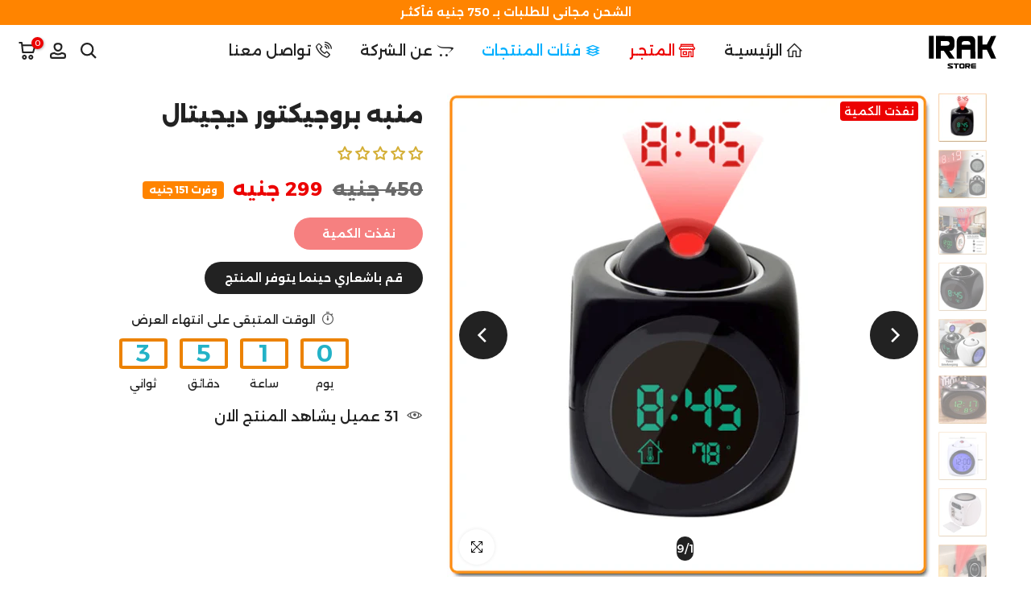

--- FILE ---
content_type: text/html; charset=utf-8
request_url: https://irakstore.com/products/crystal-led?view=a-configs
body_size: 6108
content:

<div id="theme-configs"><section id="shopify-section-template--24807205634346__main-qv" class="shopify-section t4s-section t4s-section-main t4s-section-main-product t4s_tp_flickity t4s-section-admn-fixed"><link href="//irakstore.com/cdn/shop/t/38/assets/pre_flickityt4s.min.css?v=80452565481494416591752596679" rel="stylesheet" type="text/css" media="all" />
  <link href="//irakstore.com/cdn/shop/t/38/assets/slider-settings.css?v=46721434436777892401752596680" rel="stylesheet" type="text/css" media="all" />
  <link href="//irakstore.com/cdn/shop/t/38/assets/main-product.css?v=58778127646595954411752596679" rel="stylesheet" type="text/css" media="all" />
  <link href="//irakstore.com/cdn/shop/t/38/assets/qv-product.css?v=107094605699731225041752596680" rel="stylesheet" type="text/css" media="all" />
  <style>.t4s-drawer[aria-hidden=false] { z-index: 2000; }</style>
  
  <div class="t4s-container- t4s-product-quick-view t4s-product-media__without_thumbnails t4s-product-thumb-size__">
    <div data-product-featured='{"id":"8875585175850", "disableSwatch":true, "media": true,"enableHistoryState": false, "formID": "#product-form-8875585175850template--24807205634346__main-qv", "removeSoldout":false, "changeVariantByImg":false, "isNoPick":false,"hasSoldoutUnavailable":false,"enable_zoom_click_mb":null,"main_click":"null","canMediaGroup":false,"isGrouped":false,"available":true, "customBadge":null, "customBadgeHandle":null,"dateStart":1706723968, "compare_at_price":55000,"price":39900, "isPreoder":false, "showFirstMedia":false }' class="t4s-row t4s-row__product is-zoom-type__" data-t4s-zoom-main>
      <div class="t4s-col-md-6 t4s-col-12 t4s-col-item t4s-product__media-wrapper"><link href="//irakstore.com/cdn/shop/t/38/assets/slider-settings.css?v=46721434436777892401752596680" rel="stylesheet" type="text/css" media="all" />
            <div class="t4s-row t4s-g-0 t4s-gx-10 t4s-gx-lg-20">
              <div data-product-single-media-group class="t4s-col-12 t4s-col-item">
                <div data-t4s-gallery- data-main-media data-t4s-thumb-true class="t4s-row t4s-g-0 t4s-slide-eff-fade flickityt4s t4s_ratioadapt t4s_position_8 t4s_cover t4s-flicky-slider  t4s-slider-btn-true t4s-slider-btn-style-outline t4s-slider-btn-round t4s-slider-btn-small t4s-slider-btn-cl-dark t4s-slider-btn-vi-always t4s-slider-btn-hidden-mobile-false" data-flickityt4s-js='{"t4sid": "template--24807205634346__main-qv", "status": true, "checkVisibility": false, "cellSelector": "[data-main-slide]:not(.is--media-hide)","isFilter":false,"imagesLoaded": 0,"adaptiveHeight": 1, "contain": 1, "groupCells": "100%", "dragThreshold" : 6, "cellAlign": "left","wrapAround": true,"prevNextButtons": true,"percentPosition": 1,"pageDots": false, "autoPlay" : 0, "pauseAutoPlayOnHover" : true }'><div data-product-single-media-wrapper data-main-slide class="t4s-col-12 t4s-col-item t4s-product__media-item " data-media-id="39253428338986" data-nt-media-id="template--24807205634346__main-qv-39253428338986" data-media-type="image" data-grname="" data-grpvl="">
	<div data-t4s-gallery--open class="t4s_ratio t4s-product__media is-pswp-disable" style="--aspect-ratioapt:1.0;--mw-media:1080px">
		<noscript><img src="//irakstore.com/cdn/shop/files/12211221_91aef276-e480-4941-92e2-ff4d319fd735.png?v=1733001641&amp;width=720" alt="اباجورة الكريستال تاتش 16 لون - IRAK Store" srcset="//irakstore.com/cdn/shop/files/12211221_91aef276-e480-4941-92e2-ff4d319fd735.png?v=1733001641&amp;width=288 288w, //irakstore.com/cdn/shop/files/12211221_91aef276-e480-4941-92e2-ff4d319fd735.png?v=1733001641&amp;width=576 576w" width="720" height="720" loading="lazy" class="t4s-img-noscript" sizes="(min-width: 1500px) 1500px, (min-width: 750px) calc((100vw - 11.5rem) / 2), calc(100vw - 4rem)"></noscript>
	   <img data-master="//irakstore.com/cdn/shop/files/12211221_91aef276-e480-4941-92e2-ff4d319fd735.png?v=1733001641" class="lazyloadt4s t4s-lz--fadeIn" data-src="//irakstore.com/cdn/shop/files/12211221_91aef276-e480-4941-92e2-ff4d319fd735.png?v=1733001641&width=1" data-widths="[100,200,400,600,700,800,900,1000,1200,1400,1600]" data-optimumx="2" data-sizes="auto" src="data:image/svg+xml,%3Csvg%20viewBox%3D%220%200%201080%201080%22%20xmlns%3D%22http%3A%2F%2Fwww.w3.org%2F2000%2Fsvg%22%3E%3C%2Fsvg%3E" width="1080" height="1080" alt="اباجورة الكريستال تاتش 16 لون - IRAK Store">
	   <span class="lazyloadt4s-loader"></span>
	</div>
</div><div data-product-single-media-wrapper data-main-slide class="t4s-col-12 t4s-col-item t4s-product__media-item " data-media-id="39253428371754" data-nt-media-id="template--24807205634346__main-qv-39253428371754" data-media-type="image" data-grname="" data-grpvl="">
	<div data-t4s-gallery--open class="t4s_ratio t4s-product__media is-pswp-disable" style="--aspect-ratioapt:1.0;--mw-media:1080px">
		<noscript><img src="//irakstore.com/cdn/shop/files/2132313123323232_9a12d2a4-eca3-47ee-a128-6822b2984b3c.png?v=1733001643&amp;width=720" alt="اباجورة الكريستال تاتش 16 لون - IRAK Store" srcset="//irakstore.com/cdn/shop/files/2132313123323232_9a12d2a4-eca3-47ee-a128-6822b2984b3c.png?v=1733001643&amp;width=288 288w, //irakstore.com/cdn/shop/files/2132313123323232_9a12d2a4-eca3-47ee-a128-6822b2984b3c.png?v=1733001643&amp;width=576 576w" width="720" height="720" loading="lazy" class="t4s-img-noscript" sizes="(min-width: 1500px) 1500px, (min-width: 750px) calc((100vw - 11.5rem) / 2), calc(100vw - 4rem)"></noscript>
	   <img data-master="//irakstore.com/cdn/shop/files/2132313123323232_9a12d2a4-eca3-47ee-a128-6822b2984b3c.png?v=1733001643" class="lazyloadt4s t4s-lz--fadeIn" data-src="//irakstore.com/cdn/shop/files/2132313123323232_9a12d2a4-eca3-47ee-a128-6822b2984b3c.png?v=1733001643&width=1" data-widths="[100,200,400,600,700,800,900,1000,1200,1400,1600]" data-optimumx="2" data-sizes="auto" src="data:image/svg+xml,%3Csvg%20viewBox%3D%220%200%201080%201080%22%20xmlns%3D%22http%3A%2F%2Fwww.w3.org%2F2000%2Fsvg%22%3E%3C%2Fsvg%3E" width="1080" height="1080" alt="اباجورة الكريستال تاتش 16 لون - IRAK Store">
	   <span class="lazyloadt4s-loader"></span>
	</div>
</div><div data-product-single-media-wrapper data-main-slide class="t4s-col-12 t4s-col-item t4s-product__media-item " data-media-id="39253428535594" data-nt-media-id="template--24807205634346__main-qv-39253428535594" data-media-type="image" data-grname="" data-grpvl="">
	<div data-t4s-gallery--open class="t4s_ratio t4s-product__media is-pswp-disable" style="--aspect-ratioapt:1.0;--mw-media:1080px">
		<noscript><img src="//irakstore.com/cdn/shop/files/342rsdfdsfsd_d6c004b8-91cc-4028-8fbb-bbb19b1c3095.png?v=1733001645&amp;width=720" alt="اباجورة الكريستال تاتش 16 لون - IRAK Store" srcset="//irakstore.com/cdn/shop/files/342rsdfdsfsd_d6c004b8-91cc-4028-8fbb-bbb19b1c3095.png?v=1733001645&amp;width=288 288w, //irakstore.com/cdn/shop/files/342rsdfdsfsd_d6c004b8-91cc-4028-8fbb-bbb19b1c3095.png?v=1733001645&amp;width=576 576w" width="720" height="720" loading="lazy" class="t4s-img-noscript" sizes="(min-width: 1500px) 1500px, (min-width: 750px) calc((100vw - 11.5rem) / 2), calc(100vw - 4rem)"></noscript>
	   <img data-master="//irakstore.com/cdn/shop/files/342rsdfdsfsd_d6c004b8-91cc-4028-8fbb-bbb19b1c3095.png?v=1733001645" class="lazyloadt4s t4s-lz--fadeIn" data-src="//irakstore.com/cdn/shop/files/342rsdfdsfsd_d6c004b8-91cc-4028-8fbb-bbb19b1c3095.png?v=1733001645&width=1" data-widths="[100,200,400,600,700,800,900,1000,1200,1400,1600]" data-optimumx="2" data-sizes="auto" src="data:image/svg+xml,%3Csvg%20viewBox%3D%220%200%201080%201080%22%20xmlns%3D%22http%3A%2F%2Fwww.w3.org%2F2000%2Fsvg%22%3E%3C%2Fsvg%3E" width="1080" height="1080" alt="اباجورة الكريستال تاتش 16 لون - IRAK Store">
	   <span class="lazyloadt4s-loader"></span>
	</div>
</div><div data-product-single-media-wrapper data-main-slide class="t4s-col-12 t4s-col-item t4s-product__media-item " data-media-id="39253428601130" data-nt-media-id="template--24807205634346__main-qv-39253428601130" data-media-type="image" data-grname="" data-grpvl="">
	<div data-t4s-gallery--open class="t4s_ratio t4s-product__media is-pswp-disable" style="--aspect-ratioapt:1.0;--mw-media:1080px">
		<noscript><img src="//irakstore.com/cdn/shop/files/342434343434345ere_d4e5a1ed-3001-4a21-9be8-3bb844208c68.png?v=1733001647&amp;width=720" alt="اباجورة الكريستال تاتش 16 لون - IRAK Store" srcset="//irakstore.com/cdn/shop/files/342434343434345ere_d4e5a1ed-3001-4a21-9be8-3bb844208c68.png?v=1733001647&amp;width=288 288w, //irakstore.com/cdn/shop/files/342434343434345ere_d4e5a1ed-3001-4a21-9be8-3bb844208c68.png?v=1733001647&amp;width=576 576w" width="720" height="720" loading="lazy" class="t4s-img-noscript" sizes="(min-width: 1500px) 1500px, (min-width: 750px) calc((100vw - 11.5rem) / 2), calc(100vw - 4rem)"></noscript>
	   <img data-master="//irakstore.com/cdn/shop/files/342434343434345ere_d4e5a1ed-3001-4a21-9be8-3bb844208c68.png?v=1733001647" class="lazyloadt4s t4s-lz--fadeIn" data-src="//irakstore.com/cdn/shop/files/342434343434345ere_d4e5a1ed-3001-4a21-9be8-3bb844208c68.png?v=1733001647&width=1" data-widths="[100,200,400,600,700,800,900,1000,1200,1400,1600]" data-optimumx="2" data-sizes="auto" src="data:image/svg+xml,%3Csvg%20viewBox%3D%220%200%201080%201080%22%20xmlns%3D%22http%3A%2F%2Fwww.w3.org%2F2000%2Fsvg%22%3E%3C%2Fsvg%3E" width="1080" height="1080" alt="اباجورة الكريستال تاتش 16 لون - IRAK Store">
	   <span class="lazyloadt4s-loader"></span>
	</div>
</div><div data-product-single-media-wrapper data-main-slide class="t4s-col-12 t4s-col-item t4s-product__media-item " data-media-id="37281909244202" data-nt-media-id="template--24807205634346__main-qv-37281909244202" data-media-type="image" data-grname="" data-grpvl="">
	<div data-t4s-gallery--open class="t4s_ratio t4s-product__media is-pswp-disable" style="--aspect-ratioapt:1.0;--mw-media:1080px">
		<noscript><img src="//irakstore.com/cdn/shop/files/4343dffdfd_e58a9ee0-aa38-43b6-8f65-1f589db2d17a.png?v=1727396286&amp;width=720" alt="اباجورة الكريستال تاتش 16 لون - IRAK Store" srcset="//irakstore.com/cdn/shop/files/4343dffdfd_e58a9ee0-aa38-43b6-8f65-1f589db2d17a.png?v=1727396286&amp;width=288 288w, //irakstore.com/cdn/shop/files/4343dffdfd_e58a9ee0-aa38-43b6-8f65-1f589db2d17a.png?v=1727396286&amp;width=576 576w" width="720" height="720" loading="lazy" class="t4s-img-noscript" sizes="(min-width: 1500px) 1500px, (min-width: 750px) calc((100vw - 11.5rem) / 2), calc(100vw - 4rem)"></noscript>
	   <img data-master="//irakstore.com/cdn/shop/files/4343dffdfd_e58a9ee0-aa38-43b6-8f65-1f589db2d17a.png?v=1727396286" class="lazyloadt4s t4s-lz--fadeIn" data-src="//irakstore.com/cdn/shop/files/4343dffdfd_e58a9ee0-aa38-43b6-8f65-1f589db2d17a.png?v=1727396286&width=1" data-widths="[100,200,400,600,700,800,900,1000,1200,1400,1600]" data-optimumx="2" data-sizes="auto" src="data:image/svg+xml,%3Csvg%20viewBox%3D%220%200%201080%201080%22%20xmlns%3D%22http%3A%2F%2Fwww.w3.org%2F2000%2Fsvg%22%3E%3C%2Fsvg%3E" width="1080" height="1080" alt="اباجورة الكريستال تاتش 16 لون - IRAK Store">
	   <span class="lazyloadt4s-loader"></span>
	</div>
</div><div data-product-single-media-wrapper data-main-slide class="t4s-col-12 t4s-col-item t4s-product__media-item " data-media-id="39253428633898" data-nt-media-id="template--24807205634346__main-qv-39253428633898" data-media-type="image" data-grname="" data-grpvl="">
	<div data-t4s-gallery--open class="t4s_ratio t4s-product__media is-pswp-disable" style="--aspect-ratioapt:1.0;--mw-media:1080px">
		<noscript><img src="//irakstore.com/cdn/shop/files/32esrdrfdd_26b5009d-b6ac-40d3-8ffd-3e1504b5918b.png?v=1733001649&amp;width=720" alt="اباجورة الكريستال تاتش 16 لون - IRAK Store" srcset="//irakstore.com/cdn/shop/files/32esrdrfdd_26b5009d-b6ac-40d3-8ffd-3e1504b5918b.png?v=1733001649&amp;width=288 288w, //irakstore.com/cdn/shop/files/32esrdrfdd_26b5009d-b6ac-40d3-8ffd-3e1504b5918b.png?v=1733001649&amp;width=576 576w" width="720" height="720" loading="lazy" class="t4s-img-noscript" sizes="(min-width: 1500px) 1500px, (min-width: 750px) calc((100vw - 11.5rem) / 2), calc(100vw - 4rem)"></noscript>
	   <img data-master="//irakstore.com/cdn/shop/files/32esrdrfdd_26b5009d-b6ac-40d3-8ffd-3e1504b5918b.png?v=1733001649" class="lazyloadt4s t4s-lz--fadeIn" data-src="//irakstore.com/cdn/shop/files/32esrdrfdd_26b5009d-b6ac-40d3-8ffd-3e1504b5918b.png?v=1733001649&width=1" data-widths="[100,200,400,600,700,800,900,1000,1200,1400,1600]" data-optimumx="2" data-sizes="auto" src="data:image/svg+xml,%3Csvg%20viewBox%3D%220%200%201080%201080%22%20xmlns%3D%22http%3A%2F%2Fwww.w3.org%2F2000%2Fsvg%22%3E%3C%2Fsvg%3E" width="1080" height="1080" alt="اباجورة الكريستال تاتش 16 لون - IRAK Store">
	   <span class="lazyloadt4s-loader"></span>
	</div>
</div><div data-product-single-media-wrapper data-main-slide class="t4s-col-12 t4s-col-item t4s-product__media-item " data-media-id="39253428764970" data-nt-media-id="template--24807205634346__main-qv-39253428764970" data-media-type="image" data-grname="" data-grpvl="">
	<div data-t4s-gallery--open class="t4s_ratio t4s-product__media is-pswp-disable" style="--aspect-ratioapt:1.0;--mw-media:1080px">
		<noscript><img src="//irakstore.com/cdn/shop/files/232332323fd_f2d7cdfd-2dfc-4d3b-ad22-f329e4f0524d.png?v=1733001651&amp;width=720" alt="اباجورة الكريستال تاتش 16 لون - IRAK Store" srcset="//irakstore.com/cdn/shop/files/232332323fd_f2d7cdfd-2dfc-4d3b-ad22-f329e4f0524d.png?v=1733001651&amp;width=288 288w, //irakstore.com/cdn/shop/files/232332323fd_f2d7cdfd-2dfc-4d3b-ad22-f329e4f0524d.png?v=1733001651&amp;width=576 576w" width="720" height="720" loading="lazy" class="t4s-img-noscript" sizes="(min-width: 1500px) 1500px, (min-width: 750px) calc((100vw - 11.5rem) / 2), calc(100vw - 4rem)"></noscript>
	   <img data-master="//irakstore.com/cdn/shop/files/232332323fd_f2d7cdfd-2dfc-4d3b-ad22-f329e4f0524d.png?v=1733001651" class="lazyloadt4s t4s-lz--fadeIn" data-src="//irakstore.com/cdn/shop/files/232332323fd_f2d7cdfd-2dfc-4d3b-ad22-f329e4f0524d.png?v=1733001651&width=1" data-widths="[100,200,400,600,700,800,900,1000,1200,1400,1600]" data-optimumx="2" data-sizes="auto" src="data:image/svg+xml,%3Csvg%20viewBox%3D%220%200%201080%201080%22%20xmlns%3D%22http%3A%2F%2Fwww.w3.org%2F2000%2Fsvg%22%3E%3C%2Fsvg%3E" width="1080" height="1080" alt="اباجورة الكريستال تاتش 16 لون - IRAK Store">
	   <span class="lazyloadt4s-loader"></span>
	</div>
</div><div data-product-single-media-wrapper data-main-slide class="t4s-col-12 t4s-col-item t4s-product__media-item " data-media-id="39253428830506" data-nt-media-id="template--24807205634346__main-qv-39253428830506" data-media-type="image" data-grname="" data-grpvl="">
	<div data-t4s-gallery--open class="t4s_ratio t4s-product__media is-pswp-disable" style="--aspect-ratioapt:1.0;--mw-media:1080px">
		<noscript><img src="//irakstore.com/cdn/shop/files/34rererere_902379e6-25a1-4931-8bb2-4ab65c171a52.png?v=1733001652&amp;width=720" alt="اباجورة الكريستال تاتش 16 لون - IRAK Store" srcset="//irakstore.com/cdn/shop/files/34rererere_902379e6-25a1-4931-8bb2-4ab65c171a52.png?v=1733001652&amp;width=288 288w, //irakstore.com/cdn/shop/files/34rererere_902379e6-25a1-4931-8bb2-4ab65c171a52.png?v=1733001652&amp;width=576 576w" width="720" height="720" loading="lazy" class="t4s-img-noscript" sizes="(min-width: 1500px) 1500px, (min-width: 750px) calc((100vw - 11.5rem) / 2), calc(100vw - 4rem)"></noscript>
	   <img data-master="//irakstore.com/cdn/shop/files/34rererere_902379e6-25a1-4931-8bb2-4ab65c171a52.png?v=1733001652" class="lazyloadt4s t4s-lz--fadeIn" data-src="//irakstore.com/cdn/shop/files/34rererere_902379e6-25a1-4931-8bb2-4ab65c171a52.png?v=1733001652&width=1" data-widths="[100,200,400,600,700,800,900,1000,1200,1400,1600]" data-optimumx="2" data-sizes="auto" src="data:image/svg+xml,%3Csvg%20viewBox%3D%220%200%201080%201080%22%20xmlns%3D%22http%3A%2F%2Fwww.w3.org%2F2000%2Fsvg%22%3E%3C%2Fsvg%3E" width="1080" height="1080" alt="اباجورة الكريستال تاتش 16 لون - IRAK Store">
	   <span class="lazyloadt4s-loader"></span>
	</div>
</div><div data-product-single-media-wrapper data-main-slide class="t4s-col-12 t4s-col-item t4s-product__media-item " data-media-id="39253428863274" data-nt-media-id="template--24807205634346__main-qv-39253428863274" data-media-type="image" data-grname="" data-grpvl="">
	<div data-t4s-gallery--open class="t4s_ratio t4s-product__media is-pswp-disable" style="--aspect-ratioapt:1.0;--mw-media:1080px">
		<noscript><img src="//irakstore.com/cdn/shop/files/2313232rewrwe_b976991b-e641-4e21-b8dc-85bf730535e1.png?v=1733001654&amp;width=720" alt="اباجورة الكريستال تاتش 16 لون - IRAK Store" srcset="//irakstore.com/cdn/shop/files/2313232rewrwe_b976991b-e641-4e21-b8dc-85bf730535e1.png?v=1733001654&amp;width=288 288w, //irakstore.com/cdn/shop/files/2313232rewrwe_b976991b-e641-4e21-b8dc-85bf730535e1.png?v=1733001654&amp;width=576 576w" width="720" height="720" loading="lazy" class="t4s-img-noscript" sizes="(min-width: 1500px) 1500px, (min-width: 750px) calc((100vw - 11.5rem) / 2), calc(100vw - 4rem)"></noscript>
	   <img data-master="//irakstore.com/cdn/shop/files/2313232rewrwe_b976991b-e641-4e21-b8dc-85bf730535e1.png?v=1733001654" class="lazyloadt4s t4s-lz--fadeIn" data-src="//irakstore.com/cdn/shop/files/2313232rewrwe_b976991b-e641-4e21-b8dc-85bf730535e1.png?v=1733001654&width=1" data-widths="[100,200,400,600,700,800,900,1000,1200,1400,1600]" data-optimumx="2" data-sizes="auto" src="data:image/svg+xml,%3Csvg%20viewBox%3D%220%200%201080%201080%22%20xmlns%3D%22http%3A%2F%2Fwww.w3.org%2F2000%2Fsvg%22%3E%3C%2Fsvg%3E" width="1080" height="1080" alt="اباجورة الكريستال تاتش 16 لون - IRAK Store">
	   <span class="lazyloadt4s-loader"></span>
	</div>
</div><div data-product-single-media-wrapper data-main-slide class="t4s-col-12 t4s-col-item t4s-product__media-item " data-media-id="39253429354794" data-nt-media-id="template--24807205634346__main-qv-39253429354794" data-media-type="image" data-grname="" data-grpvl="">
	<div data-t4s-gallery--open class="t4s_ratio t4s-product__media is-pswp-disable" style="--aspect-ratioapt:1.0;--mw-media:1080px">
		<noscript><img src="//irakstore.com/cdn/shop/files/dfssdffsdf_0d21b7e7-30c4-4e85-ae10-660dd4800b0b.png?v=1733001656&amp;width=720" alt="اباجورة الكريستال تاتش 16 لون - IRAK Store" srcset="//irakstore.com/cdn/shop/files/dfssdffsdf_0d21b7e7-30c4-4e85-ae10-660dd4800b0b.png?v=1733001656&amp;width=288 288w, //irakstore.com/cdn/shop/files/dfssdffsdf_0d21b7e7-30c4-4e85-ae10-660dd4800b0b.png?v=1733001656&amp;width=576 576w" width="720" height="720" loading="lazy" class="t4s-img-noscript" sizes="(min-width: 1500px) 1500px, (min-width: 750px) calc((100vw - 11.5rem) / 2), calc(100vw - 4rem)"></noscript>
	   <img data-master="//irakstore.com/cdn/shop/files/dfssdffsdf_0d21b7e7-30c4-4e85-ae10-660dd4800b0b.png?v=1733001656" class="lazyloadt4s t4s-lz--fadeIn" data-src="//irakstore.com/cdn/shop/files/dfssdffsdf_0d21b7e7-30c4-4e85-ae10-660dd4800b0b.png?v=1733001656&width=1" data-widths="[100,200,400,600,700,800,900,1000,1200,1400,1600]" data-optimumx="2" data-sizes="auto" src="data:image/svg+xml,%3Csvg%20viewBox%3D%220%200%201080%201080%22%20xmlns%3D%22http%3A%2F%2Fwww.w3.org%2F2000%2Fsvg%22%3E%3C%2Fsvg%3E" width="1080" height="1080" alt="اباجورة الكريستال تاتش 16 لون - IRAK Store">
	   <span class="lazyloadt4s-loader"></span>
	</div>
</div></div>
                <div data-product-single-badge data-sort="sale,new,soldout,preOrder,custom" class="t4s-single-product-badge lazyloadt4s t4s-pa t4s-pe-none t4s-op-0" data-rendert4s="css://irakstore.com/cdn/shop/t/38/assets/single-pr-badge.css?v=152338222417729493651752596680"></div>
              </div></div></div>
      <div data-t4s-zoom-info class="t4s-col-md-6 t4s-col-12 t4s-col-item t4s-product__info-wrapper t4s-pr">
        <div id="product-zoom-template--24807205634346__main-qv" class="t4s-product__zoom-wrapper"></div>
        <div id="ProductInfo-template--template--24807205634346__main-qv__main" data-t4s-scroll-me class="t4s-product__info-container t4s-op-0 t4s-current-scrollbar"><h1 class="t4s-product__title" style="--title-family:var(--font-family-1);--title-style:none;--title-size:16px;--title-weight:600;--title-line-height:1;--title-spacing:0px;--title-color:#222222;--title-color-hover:#56cfe1;" ><a href="/products/crystal-led">اباجورة الكريستال تاتش 16 لون</a></h1><div class="t4s-product__price-review" style="--price-size:22px;--price-weight:400;--price-color:#696969;--price-sale-color:#ec0101;">
<div class="t4s-product-price"data-pr-price data-product-price data-saletype="0" ><del>550 جنيه</del> <ins>399 جنيه</ins>
</div><a href="#t4s-tab-reviewtemplate--24807205634346__main-qv" class="t4s-product__review t4s-d-inline-block"><div class="review-widget"><ryviu-widget-total reviews_data="" product_id="8875585175850" handle="crystal-led"></ryviu-widget-total></div></a></div><div class="t4s-product__policies t4s-rte" data-product-policies>
</div><style>
                  t4s-product-description{
                    padding-bottom: 10px;
                  }
                  t4s-product-description.is--less .t4s-rl-text{
                    display: block;
                  }
                  t4s-product-description.is--less .t4s-rm-text{
                    display: none;
                  }
                  t4s-product-description .t4s-product__description::after{
                    position: absolute;
                    content:"";
                    left:0;
                    right: 0;
                    bottom:0;
                    height: 20px;
                    background: linear-gradient(to top , rgba(255,255,255,0.5) 60%, transparent 100%);
                    transition: .3s linear;
                    pointer-events: none;
                  }
                  t4s-product-description.is--less .t4s-product__description::after{
                    opacity:0;
                  }
                  t4s-product-description [data-lm-content]{
                    max-height: var(--m-h);
                    overflow:hidden;
                    transition: .3s linear;
                  }
                  t4s-product-description button.is--show{
                    display: block
                  }
                  t4s-product-description .t4s-hidden{
                    display: none;
                  }
                  t4s-product-description button{
                    position: absolute;
                    left:50%;
                    right:0;
                    bottom: 0;
                    transform: translateX(-50%) translateY(50%);
                    width: fit-content;
                  }
                </style><div class="t4s-product-info__item t4s-product__description">
                      <div class="t4s-rte">
                        <p>Go kalles this summer with this vintage navy and white striped v-neck t-shirt from the Nike. Perfect for pairing with denim and white kicks for a stylish kalles vibe.</p>
                      </div>
                    </div><script>
                  if (!customElements.get('t4s-product-description')) {
                    class ProductDescription extends HTMLElement{
                      constructor(){
                        super();
                        this.lm_btn = this.querySelector('.t4s-pr-des-rm');
                        this.content = this.querySelector('[data-lm-content]');
                        this.m_h_content = parseInt(this.getAttribute('data-height'));


                        if(!this.lm_btn || !this.content || this.m_h_content < 0 ) return;
                        setTimeout(() => {
                          // console.dir(this.content.scrollHeight);
                          this.lm_btn.classList.toggle('is--show', parseInt(this.content.scrollHeight) > this.m_h_content);
                        },500)
                        this.lm_btn.addEventListener('click',()=>{
                          this.classList.contains('is--less') ? this.content.style.setProperty('--m-h', `${this.m_h_content}px`) : this.content.style.setProperty('--m-h', `${this.content.scrollHeight}px`)
                          this.classList.toggle('is--less');
                        })
                      }
                    }
                    customElements.define('t4s-product-description',ProductDescription);
                  }
                </script><div class="t4s-product-form__variants is-no-pick__false is-payment-btn-true t4s-payment-button t4s-btn-color-dark  is-remove-soldout-false is-btn-full-width__false is-btn-atc-txt-3 is-btn-ck-txt-3 is--fist-ratio-false" style=" --wishlist-color: #222222;--wishlist-hover-color: #56cfe1;--wishlist-active-color: #e81e1e;--compare-color: #222222;--compare-hover-color: #56cfe1;--compare-active-color: #222222;" >
  <div data-callBackVariant id="t4s-callBackVariantproduct-form-8875585175850template--24807205634346__main-qv"><form method="post" action="/cart/add" id="product-form-8875585175850template--24807205634346__main-qv" accept-charset="UTF-8" class="t4s-form__product is--atc-sticky" enctype="multipart/form-data" data-productid="8875585175850" novalidate="novalidate" data-type="add-to-cart-form" data-disable-swatch="true"><input type="hidden" name="form_type" value="product" /><input type="hidden" name="utf8" value="✓" /><input name="id" value="47461197513002" type="hidden"><link href="//irakstore.com/cdn/shop/t/38/assets/button-style.css?v=14170491694111950561752596678" rel="stylesheet" type="text/css" media="all" />
      <link href="//irakstore.com/cdn/shop/t/38/assets/custom-effect.css?v=95852894293946033061752596678" rel="stylesheet" media="print" onload="this.media='all'"><div class="t4s-product-form__buttons" style="--pr-btn-round:40px;">
        <div class="t4s-d-flex t4s-flex-wrap"><div data-quantity-wrapper class="t4s-quantity-wrapper t4s-product-form__qty">
                <button data-quantity-selector data-decrease-qty type="button" class="t4s-quantity-selector is--minus"><svg focusable="false" class="icon icon--minus" viewBox="0 0 10 2" role="presentation"><path d="M10 0v2H0V0z" fill="currentColor"></path></svg></button>
                <input data-quantity-value type="number" class="t4s-quantity-input" step="1" min="1" max="9999" name="quantity" value="1" size="4" pattern="[0-9]*" inputmode="numeric">
                <button data-quantity-selector data-increase-qty type="button" class="t4s-quantity-selector is--plus"><svg focusable="false" class="icon icon--plus" viewBox="0 0 10 10" role="presentation"><path d="M6 4h4v2H6v4H4V6H0V4h4V0h2v4z" fill="currentColor" fill-rule="evenodd"></path></svg></button>
              </div><!-- render t4s_wis_cp.liquid --><button data-animation-atc='{ "ani":"t4s-ani-tada","time":6000 }' type="submit" name="add" data-atc-form class="t4s-product-form__submit t4s-btn t4s-btn-base t4s-btn-style-default t4s-btn-color-primary t4s-w-100 t4s-justify-content-center  t4s-btn-effect-sweep-to-bottom t4s-btn-loading__svg"><span class="t4s-btn-atc_text">أضف لسلة الشراء</span>
              <span class="t4s-loading__spinner" hidden>
                <svg width="16" height="16" hidden class="t4s-svg-spinner" focusable="false" role="presentation" viewBox="0 0 66 66" xmlns="http://www.w3.org/2000/svg"><circle class="t4s-path" fill="none" stroke-width="6" cx="33" cy="33" r="30"></circle></svg>
              </span>
            </button></div><div data-shopify="payment-button" class="shopify-payment-button"> <shopify-accelerated-checkout recommended="null" fallback="{&quot;supports_subs&quot;:true,&quot;supports_def_opts&quot;:true,&quot;name&quot;:&quot;buy_it_now&quot;,&quot;wallet_params&quot;:{}}" access-token="d495f992ed9596bd19212dd46d96c67e" buyer-country="EG" buyer-locale="ar" buyer-currency="EGP" variant-params="[{&quot;id&quot;:47461197513002,&quot;requiresShipping&quot;:true}]" shop-id="28282781756" enabled-flags="[&quot;ae0f5bf6&quot;]" > <div class="shopify-payment-button__button" role="button" disabled aria-hidden="true" style="background-color: transparent; border: none"> <div class="shopify-payment-button__skeleton">&nbsp;</div> </div> </shopify-accelerated-checkout> <small id="shopify-buyer-consent" class="hidden" aria-hidden="true" data-consent-type="subscription"> This item is a recurring or deferred purchase. By continuing, I agree to the <span id="shopify-subscription-policy-button">cancellation policy</span> and authorize you to charge my payment method at the prices, frequency and dates listed on this page until my order is fulfilled or I cancel, if permitted. </small> </div><button data-class="t4s-mfp-btn-close-inline" data-id="t4s-pr-popup__notify-stock" data-storageid="notify-stock47461197513002" data-mfp-src data-open-mfp-ajax class="t4s-pr__notify-stock" type="button" data-notify-stock-btn data-variant-id="47461197513002" data-root-url="/" style="display: none">قم باشعاري حينما يتوفر المنتج</button></div><input type="hidden" name="product-id" value="8875585175850" /><input type="hidden" name="section-id" value="template--24807205634346__main-qv" /></form><link href="//irakstore.com/cdn/shop/t/38/assets/ani-atc.min.css?v=133055140748028101731752596678" rel="stylesheet" media="print" onload="this.media='all'"></div>
</div><div class="t4s-extra-link" ><a class="t4s-ch" data-no-instant rel="nofollow" href="/products/crystal-led" data-class="t4s-mfp-btn-close-inline" data-id="t4s-pr-popup__contact" data-storageid="contact_product8875585175850" data-open-mfp-ajax data-style="max-width:570px" data-mfp-src="/products/crystal-led/?section_id=ajax_popup" data-phone='true'>اترك استفسارك</a></div><div class="t4s-product_meta" ><div class="t4s-sku-wrapper t4s-dn" data-product-sku>المخزون: <span class="t4s-productMeta__value t4s-sku-value t4s-csecondary" data-product__sku-number></span></div><div data-product-available class="t4s-available-wrapper">الامكانية: <span class="t4s-productMeta__value t4s-available-value">
                    <span data-available-status class="t4s-available-status t4s-csecondary t4s-dib ">
                      <span data-instock-status class="">متوفر</span>
                      <span data-preorder-status class="t4s-dn">الطلب السابق</span>
                    </span>
                    <span data-soldout-status class="t4s-soldout-status t4s-csecondary t4s-dib t4s-dn">نفذت الكمية</span>
                    </span></div><div class="t4s-collections-wrapper">التصنيفات:
                    <a class="t4s-dib" href="/collections/sale">خصومات وعروض</a> <a class="t4s-dib" href="/collections/today-deals">صفقة اليوم</a> <a class="t4s-dib" href="/collections/frontpage">كل المنتجات</a> <a class="t4s-dib" href="/collections/%D9%85%D9%86%D8%AA%D8%AC%D8%A7%D8%AA-%D9%85%D9%85%D9%8A%D8%B2%D8%A9">منتجات مميزة</a> <a class="t4s-dib" href="/collections/%D9%88%D8%B5%D9%84-%D8%AD%D8%AF%D9%8A%D8%AB%D8%A7%D9%8B">وصل حديثاً</a> </div><div class="t4s-tags-wrapper">الكلمات المفتاحية:
                        <a class="t4s-dib" href="/collections/sale/اباجورة-الكريستال-التاتش">اباجورة الكريستال التاتش</a> <a class="t4s-dib" href="/collections/sale/اباجورة-الكريستال-تاتش">اباجورة الكريستال تاتش</a> <a class="t4s-dib" href="/collections/sale/اباجورة-الكريستال-تاتش-16-لون">اباجورة الكريستال تاتش 16 لون</a> <a class="t4s-dib" href="/collections/sale/اباجورة-كريستال-تاتش-16-لون">اباجورة كريستال تاتش 16 لون</a> <a class="t4s-dib" href="/collections/sale/الأباجورة-الكريستال">الأباجورة الكريستال</a> <a class="t4s-dib" href="/collections/sale/الأباجوره">الأباجوره</a> </div></div><div class="t4s-product_social-share t4s-text-start" ><link href="//irakstore.com/cdn/shop/t/38/assets/icon-social.css?v=76950054417889237641752596679" rel="stylesheet" type="text/css" media="all" />
                  <div class="t4s-product__social t4s-socials-block t4s-setts-color-true social-main-qv-6" style="--cl:#222222;--bg-cl:#56cfe1;--mgb: px;--mgb-mb: px; --bd-radius:0px;"><div class="t4s-socials t4s-socials-style-1 t4s-socials-size-extra_small t4s-setts-color-true t4s-row t4s-gx-md-20 t4s-gy-md-5 t4s-gx-6 t4s-gy-2"></div>

</div></div></div>
      </div>
    </div> 
  </div></section><section id="shopify-section-template--24807205634346__main-qs" class="shopify-section t4s-section t4s-section-main t4s-section-main-product t4s-section-admn-fixed"><link href="//irakstore.com/cdn/shop/t/38/assets/qs-product.css?v=28443009901869432391752596680" rel="stylesheet" type="text/css" media="all" />

<div class="t4s-product-quick-shop" data-product-featured='{"id":"8875585175850", "isQuickShopForm": true, "disableSwatch":true, "media": true,"enableHistoryState": false, "formID": "#product-form-8875585175850template--24807205634346__main-qs", "removeSoldout":false, "changeVariantByImg":false, "isNoPick":false,"hasSoldoutUnavailable":false,"enable_zoom_click_mb":false,"main_click":"none","canMediaGroup":false,"isGrouped":false,"hasIsotope":false,"available":true, "customBadge":null, "customBadgeHandle":null,"dateStart":1706723968, "compare_at_price":55000,"price":39900, "isPreoder":false }'>
    <div class="t4s-product-qs-inner"><h1 class="t4s-product-qs__title" style="--title-family:var(--font-family-1);--title-style:none;--title-size:16px;--title-weight:600;--title-line-height:1;--title-spacing:0px;--title-color:#222222;--title-color-hover:#56cfe1;" ><a href="/products/crystal-led">اباجورة الكريستال تاتش 16 لون</a></h1><div class="t4s-product-qs__price" style="--price-size:22px;--price-weight:400;--price-color:#696969;--price-sale-color:#ec0101;">
<div class="t4s-product-price"data-pr-price data-product-price data-saletype="2" ><del>550 جنيه</del> <ins>399 جنيه</ins>
 <span class="t4s-badge-price">وفرت  151 جنيه</span>
</div></div><div class="t4s-product-form__variants is-no-pick__false is-payment-btn-true t4s-payment-button t4s-btn-color-dark  is-remove-soldout-false is-btn-full-width__ is-btn-atc-txt-3 is-btn-ck-txt-3 is--fist-ratio-false" style=" --wishlist-color: #222222;--wishlist-hover-color: #56cfe1;--wishlist-active-color: #e81e1e;--compare-color: #222222;--compare-hover-color: #56cfe1;--compare-active-color: #222222;" >
  <div data-callBackVariant id="t4s-callBackVariantproduct-form-8875585175850template--24807205634346__main-qs"><form method="post" action="/cart/add" id="product-form-8875585175850template--24807205634346__main-qs" accept-charset="UTF-8" class="t4s-form__product is--atc-sticky" enctype="multipart/form-data" data-productid="8875585175850" novalidate="novalidate" data-type="add-to-cart-form" data-disable-swatch="true"><input type="hidden" name="form_type" value="product" /><input type="hidden" name="utf8" value="✓" /><input name="id" value="47461197513002" type="hidden"><link href="//irakstore.com/cdn/shop/t/38/assets/button-style.css?v=14170491694111950561752596678" rel="stylesheet" type="text/css" media="all" />
      <link href="//irakstore.com/cdn/shop/t/38/assets/custom-effect.css?v=95852894293946033061752596678" rel="stylesheet" media="print" onload="this.media='all'"><div class="t4s-product-form__buttons" style="--pr-btn-round:40px;">
        <div class="t4s-d-flex t4s-flex-wrap"><div data-quantity-wrapper class="t4s-quantity-wrapper t4s-product-form__qty">
                <button data-quantity-selector data-decrease-qty type="button" class="t4s-quantity-selector is--minus"><svg focusable="false" class="icon icon--minus" viewBox="0 0 10 2" role="presentation"><path d="M10 0v2H0V0z" fill="currentColor"></path></svg></button>
                <input data-quantity-value type="number" class="t4s-quantity-input" step="1" min="1" max="9999" name="quantity" value="1" size="4" pattern="[0-9]*" inputmode="numeric">
                <button data-quantity-selector data-increase-qty type="button" class="t4s-quantity-selector is--plus"><svg focusable="false" class="icon icon--plus" viewBox="0 0 10 10" role="presentation"><path d="M6 4h4v2H6v4H4V6H0V4h4V0h2v4z" fill="currentColor" fill-rule="evenodd"></path></svg></button>
              </div><!-- render t4s_wis_cp.liquid --><button data-animation-atc='{ "ani":"t4s-ani-shake","time":3000 }' type="submit" name="add" data-atc-form class="t4s-product-form__submit t4s-btn t4s-btn-base t4s-btn-style-default t4s-btn-color-primary t4s-w-100 t4s-justify-content-center  t4s-btn-effect-sweep-to-top t4s-btn-loading__svg"><span class="t4s-btn-atc_text">أضف لسلة الشراء</span>
              <span class="t4s-loading__spinner" hidden>
                <svg width="16" height="16" hidden class="t4s-svg-spinner" focusable="false" role="presentation" viewBox="0 0 66 66" xmlns="http://www.w3.org/2000/svg"><circle class="t4s-path" fill="none" stroke-width="6" cx="33" cy="33" r="30"></circle></svg>
              </span>
            </button></div><div data-shopify="payment-button" class="shopify-payment-button"> <shopify-accelerated-checkout recommended="null" fallback="{&quot;supports_subs&quot;:true,&quot;supports_def_opts&quot;:true,&quot;name&quot;:&quot;buy_it_now&quot;,&quot;wallet_params&quot;:{}}" access-token="d495f992ed9596bd19212dd46d96c67e" buyer-country="EG" buyer-locale="ar" buyer-currency="EGP" variant-params="[{&quot;id&quot;:47461197513002,&quot;requiresShipping&quot;:true}]" shop-id="28282781756" enabled-flags="[&quot;ae0f5bf6&quot;]" > <div class="shopify-payment-button__button" role="button" disabled aria-hidden="true" style="background-color: transparent; border: none"> <div class="shopify-payment-button__skeleton">&nbsp;</div> </div> </shopify-accelerated-checkout> <small id="shopify-buyer-consent" class="hidden" aria-hidden="true" data-consent-type="subscription"> This item is a recurring or deferred purchase. By continuing, I agree to the <span id="shopify-subscription-policy-button">cancellation policy</span> and authorize you to charge my payment method at the prices, frequency and dates listed on this page until my order is fulfilled or I cancel, if permitted. </small> </div><button data-class="t4s-mfp-btn-close-inline" data-id="t4s-pr-popup__notify-stock" data-storageid="notify-stock47461197513002" data-mfp-src data-open-mfp-ajax class="t4s-pr__notify-stock" type="button" data-notify-stock-btn data-variant-id="47461197513002" data-root-url="/" style="display: none">قم باشعاري حينما يتوفر المنتج</button></div><input type="hidden" name="product-id" value="8875585175850" /><input type="hidden" name="section-id" value="template--24807205634346__main-qs" /></form><link href="//irakstore.com/cdn/shop/t/38/assets/ani-atc.min.css?v=133055140748028101731752596678" rel="stylesheet" media="print" onload="this.media='all'"></div>
</div></div>
</div></section></div>


--- FILE ---
content_type: text/html; charset=utf-8
request_url: https://irakstore.com/?section_id=mini_cart
body_size: 2688
content:
<div id="shopify-section-mini_cart" class="shopify-section"><link href="//irakstore.com/cdn/shop/t/38/assets/button-style.css?v=14170491694111950561752596678" rel="stylesheet" type="text/css" media="all" />
<link href="//irakstore.com/cdn/shop/t/38/assets/custom-effect.css?v=95852894293946033061752596678" rel="stylesheet" media="print" onload="this.media='all'"><svg class="t4s-d-none">
<symbol id="icon-cart-remove" viewBox="0 0 24 24" stroke="currentColor" fill="none" stroke-linecap="round" stroke-linejoin="round">
  <polyline points="3 6 5 6 21 6"></polyline><path d="M19 6v14a2 2 0 0 1-2 2H7a2 2 0 0 1-2-2V6m3 0V4a2 2 0 0 1 2-2h4a2 2 0 0 1 2 2v2"></path><line x1="10" y1="11" x2="10" y2="17"></line><line x1="14" y1="11" x2="14" y2="17"></line>
</symbol>
<symbol id="icon-cart-edit" viewBox="0 0 24 24" stroke="currentColor" fill="none" stroke-linecap="round" stroke-linejoin="round">
  <path d="M11 4H4a2 2 0 0 0-2 2v14a2 2 0 0 0 2 2h14a2 2 0 0 0 2-2v-7"></path><path d="M18.5 2.5a2.121 2.121 0 0 1 3 3L12 15l-4 1 1-4 9.5-9.5z"></path>
</symbol>
<symbol id="icon-cart-tag" viewBox="0 0 448 512">
  <path d="M48 32H197.5C214.5 32 230.7 38.74 242.7 50.75L418.7 226.7C443.7 251.7 443.7 292.3 418.7 317.3L285.3 450.7C260.3 475.7 219.7 475.7 194.7 450.7L18.75 274.7C6.743 262.7 0 246.5 0 229.5V80C0 53.49 21.49 32 48 32L48 32zM112 176C129.7 176 144 161.7 144 144C144 126.3 129.7 112 112 112C94.33 112 80 126.3 80 144C80 161.7 94.33 176 112 176z"/>
</symbol>
<symbol id="icon-cart-spinner" viewBox="0 0 66 66">
  <circle class="t4s-path" fill="none" stroke-width="6" cx="33" cy="33" r="30"></circle>
</symbol>
<symbol id="icon-cart-check" viewBox="0 0 448 512">
  <path d="M443.3 100.7C449.6 106.9 449.6 117.1 443.3 123.3L171.3 395.3C165.1 401.6 154.9 401.6 148.7 395.3L4.686 251.3C-1.562 245.1-1.562 234.9 4.686 228.7C10.93 222.4 21.06 222.4 27.31 228.7L160 361.4L420.7 100.7C426.9 94.44 437.1 94.44 443.3 100.7H443.3z"/>
</symbol>
<symbol id="icon-cart-selected" viewBox="0 0 24 24">
<path d="M9 20l-7-7 3-3 4 4L19 4l3 3z"></path>
</symbol>
</svg><div class="t4s-drawer__header"><span>سلة المشتريات</span><button class="t4s-drawer__close" data-drawer-close aria-label="اغلق السلة"><svg class="t4s-iconsvg-close" role="presentation" viewBox="0 0 16 14"><path d="M15 0L1 14m14 0L1 0" stroke="currentColor" fill="none" fill-rule="evenodd"></path></svg></button></div><form action="/cart" method="post" novalidate class="t4s-drawer__wrap">
      <input type="hidden" data-cart-attr-rm name="attributes[collection_items_per_row]" value=""><input type="hidden" data-cart-discount name="discount" value=""><div class="t4s-drawer__main">
      <div data-t4s-scroll-me class="t4s-drawer__scroll t4s-current-scrollbar">
         <div class="t4s-cookie-message t4s-dn">تمكين الكوكيز لاستخدام سلة المشتريات</div><div data-cart-items class="t4s-mini_cart__items t4s_ratioadapt t4s-product"><style>
                  #t4s-mini_cart .t4s-drawer__bottom {
                      opacity: 0;
                      -webkit-transform: translateY(45px);
                      transform: translateY(45px);
                      -webkit-transition: opacity .25s cubic-bezier(.25,.46,.45,.94),-webkit-transform .25s cubic-bezier(.25,.46,.45,.94);
                      transition: opacity .25s cubic-bezier(.25,.46,.45,.94),transform .25s cubic-bezier(.25,.46,.45,.94),-webkit-transform .25s cubic-bezier(.25,.46,.45,.94);
                   }
               </style> 
               <div class="t4s-mini_cart__emty">
                  <svg id="icon-cart-emty" widht="50" height="50" xmlns="http://www.w3.org/2000/svg" viewBox="0 0 576 512"><path d="M263.4 103.4C269.7 97.18 279.8 97.18 286.1 103.4L320 137.4L353.9 103.4C360.2 97.18 370.3 97.18 376.6 103.4C382.8 109.7 382.8 119.8 376.6 126.1L342.6 160L376.6 193.9C382.8 200.2 382.8 210.3 376.6 216.6C370.3 222.8 360.2 222.8 353.9 216.6L320 182.6L286.1 216.6C279.8 222.8 269.7 222.8 263.4 216.6C257.2 210.3 257.2 200.2 263.4 193.9L297.4 160L263.4 126.1C257.2 119.8 257.2 109.7 263.4 103.4zM80 0C87.47 0 93.95 5.17 95.6 12.45L100 32H541.8C562.1 32 578.3 52.25 572.6 72.66L518.6 264.7C514.7 278.5 502.1 288 487.8 288H158.2L172.8 352H496C504.8 352 512 359.2 512 368C512 376.8 504.8 384 496 384H160C152.5 384 146.1 378.8 144.4 371.5L67.23 32H16C7.164 32 0 24.84 0 16C0 7.164 7.164 0 16 0H80zM107.3 64L150.1 256H487.8L541.8 64H107.3zM128 456C128 425.1 153.1 400 184 400C214.9 400 240 425.1 240 456C240 486.9 214.9 512 184 512C153.1 512 128 486.9 128 456zM184 480C197.3 480 208 469.3 208 456C208 442.7 197.3 432 184 432C170.7 432 160 442.7 160 456C160 469.3 170.7 480 184 480zM512 456C512 486.9 486.9 512 456 512C425.1 512 400 486.9 400 456C400 425.1 425.1 400 456 400C486.9 400 512 425.1 512 456zM456 432C442.7 432 432 442.7 432 456C432 469.3 442.7 480 456 480C469.3 480 480 469.3 480 456C480 442.7 469.3 432 456 432z"/></svg>
                  <p>سلة مشترياتك فارغة</p></div></div><div data-cart-tools class="t4s-when-cart-emty t4s-mini_cart__tool t4s-mini_cart__tool_button"><div data-cart-tool_action data-id="note" class="mini_cart_tool_btn is--note is--addNote t4s-pr t4s-truncate ">اضافة ملاحظات علي الطلب</div>
        <div data-cart-tool_action data-id="note" class="mini_cart_tool_btn is--note is--editNote t4s-pr t4s-truncate t4s-d-none">تعديل الملاحظات علي الطلب</div><div data-cart-tool_action data-id="discount" class="mini_cart_tool_btn is--discount t4s-pr t4s-truncate">اضافة كود خصم</div></div></div>
      </div>
      <div class="t4s-drawer__bottom">
         <div data-cart-discounts></div><div class="t4s-cart-total t4s-row t4s-gx-5 t4s-gy-0 t4s-align-items-center t4s-justify-content-between" >
                     <div class="t4s-col-auto"><strong>الاجمالي الفرعي:</strong></div>
                     <div data-cart-prices class="t4s-col-auto t4s-text-right"><div class="t4s-cart__totalPrice" data-er-cart-total-price>0 جنيه</div>
                     </div>
                  </div><p class="t4s-cart__tax" >مصاريف الشحن تحسب بعد كتابة العنوان
</p><button  type="submit" data-loading-bar data-confirm="ck_lumise" name="checkout" class="t4s-btn__checkout t4s-btn t4s-btn-base t4s-btn-style-default t4s-btn-color-primary t4s-btn-effect-shadow t4s-w-100 t4s-justify-content-center t4s-truncate">إنهاء الشراء  <svg class="t4s-btn-icon" width="14"><use xlink:href="#t4s-icon-btn"></use></svg></button>
<div class="t4s-cat__imgtrust"  style="display: flex;flex-wrap: wrap;gap: 10px;justify-content: center;"><img src="https://raw.githubusercontent.com/activemerchant/payment_icons/refs/heads/master/app/assets/images/payment_icons/master.svg" alt="master" height="30"  width="" loading="lazy" style="height:30px"><img src="https://raw.githubusercontent.com/activemerchant/payment_icons/refs/heads/master/app/assets/images/payment_icons/visa.svg" alt="visa" height="30"  width="" loading="lazy" style="height:30px"></div>
                  </div>
   </form><div class="t4s-mini_cart-tool__content is--note t4s-pe-none">             
      <label for="CartSpecialInstructions" class="t4s-d-block"><span class="t4s-txt_add_note ">اضافة ملاحظات علي الطلب</span><span class="t4s-txt_edit_note t4s-d-none">تعديل الملاحظات علي الطلب</span></label>
      <textarea name="note" data-opend-focus id="CartSpecialInstructions" placeholder="اكتب هنا ملاحظات حول طلبك للبائع,, مثل اللون المفضل ان وجد او وقت التسليم المفضل و هكذا....."></textarea>
      <p><button type="button" data-cart-tool_close class="t4s-mini_cart-tool__primary">حفظ</button></p>
      <p><button type="button" data-cart-tool_close class="t4s-mini_cart-tool__back">الغاء</button></p>
   </div><div class="t4s-mini_cart-tool__content is--discount t4s-pe-none">
     <div class="t4s-mini_cart-tool__wrap">
        <span class="t4s-mini_cart-tool__text">اضافة كود خصم</span>
        <p>كود الخصم يتم تفعيلة عند اتمام الشراء</p>
        <div class="t4s-field">
          <input type="text" data-opend-focus data-name="discount" id="CartDiscountcode" value placeholder="كود خصم">
        </div>
        <div class="t4s-field">
          <button type="button" data-action="save-discountcode" data-cart-tool_close class="t4s-mini_cart-tool__primary">حفظ</button>
        </div>
        <div class="t4s-field">
          <button type="button" data-cart-tool_close class="t4s-mini_cart-tool__back">الغاء</button>
        </div>
     </div>
   </div></div>

--- FILE ---
content_type: text/css
request_url: https://irakstore.com/cdn/shop/t/38/assets/video-load.css?v=126640650092009950801752596680
body_size: -283
content:
.t4s-video-control__play .t4s-icon-play{display:inline-block;width:20px;height:20px;vertical-align:middle;fill:currentColor}.t4s-video-control__play{visibility:visible;opacity:1;width:50px;height:50px;border-radius:25px;position:relative;margin:0 auto;padding:5px;z-index:4;transition:.1s ease-out;background-color:var(--accent-color);border-color:var(--accent-color);color:#fff}.t4s-video-control__play:hover{color:#fff}.t4s-video-control__play.loading:before{content:"";display:block;width:44px;height:44px;position:absolute;margin-left:-22px;border-radius:50%;border:2px solid #fff;border-top-color:transparent;-moz-animation:.35s linear infinite spin;-o-animation:.35s linear infinite spin;-webkit-animation:.35s linear infinite spin;animation:.35s linear infinite spin;transition:.1s ease-out .5s;z-index:5;top:2px;left:50%}@-webkit-keyframes spin{0%{-ms-transform:rotate(0);-webkit-transform:rotate(0);transform:rotate(0)}to{-ms-transform:rotate(360deg);-webkit-transform:rotate(360deg);transform:rotate(360deg)}}@keyframes spin{0%{-ms-transform:rotate(0);-webkit-transform:rotate(0);transform:rotate(0)}to{-ms-transform:rotate(360deg);-webkit-transform:rotate(360deg);transform:rotate(360deg)}}
/*# sourceMappingURL=/cdn/shop/t/38/assets/video-load.css.map?v=126640650092009950801752596680 */
